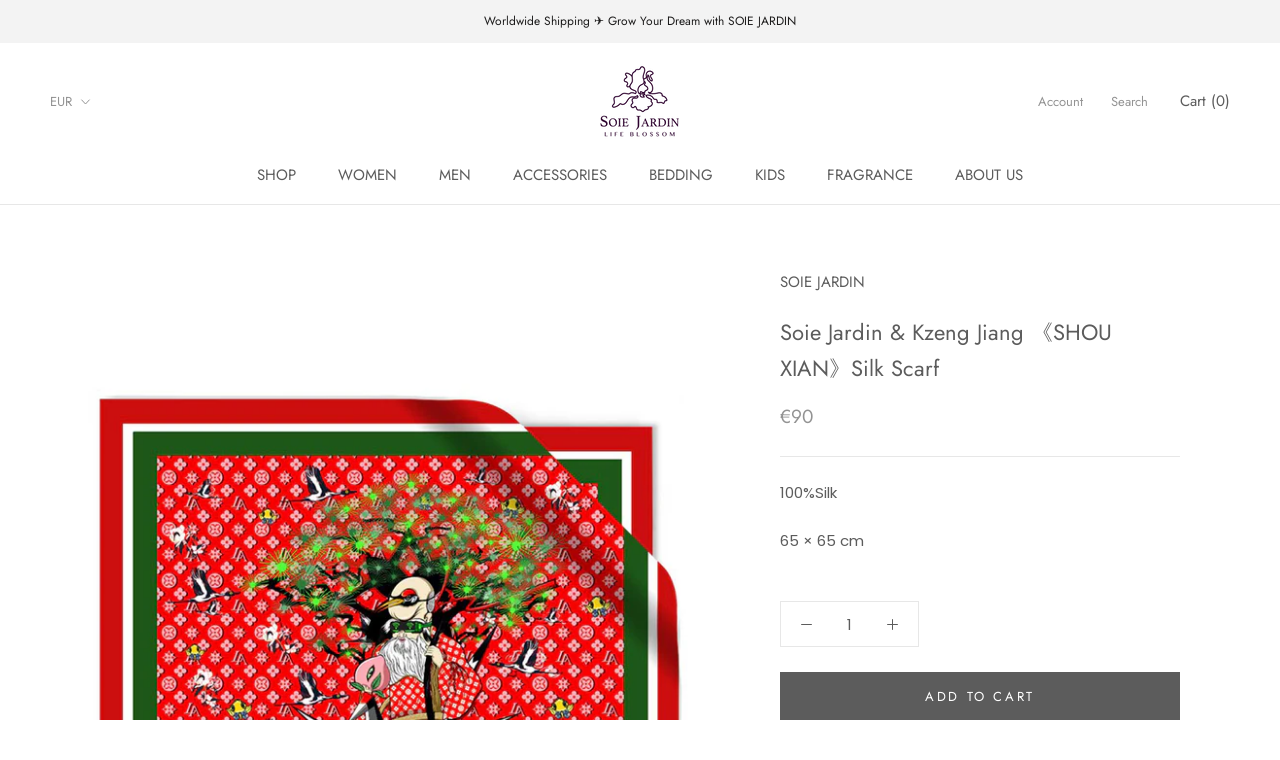

--- FILE ---
content_type: text/html; charset=utf-8
request_url: https://soiejardin.com/products/scarf-2
body_size: 18301
content:
<!doctype html>

<html class="no-js" lang="en">
  <head>
    <meta charset="utf-8"> 
    <meta http-equiv="X-UA-Compatible" content="IE=edge,chrome=1">
    <meta name="viewport" content="width=device-width, initial-scale=1.0, height=device-height, minimum-scale=1.0, user-scalable=0">
    <meta name="theme-color" content="">

    <title>
      Soie Jardin &amp; Kzeng Jiang 《SHOU XIAN》Silk Scarf &ndash; SOIE JARDIN
    </title><meta name="description" content="100%Silk 65 × 65 cm"><link rel="canonical" href="https://soiejardin.com/products/scarf-2"><meta property="og:type" content="product">
  <meta property="og:title" content="Soie Jardin &amp; Kzeng Jiang 《SHOU XIAN》Silk Scarf"><meta property="og:image" content="http://soiejardin.com/cdn/shop/products/Soie_jardin_165b6d55-0812-4bc0-ad88-324c27c6a615_grande.jpg?v=1545459928">
    <meta property="og:image:secure_url" content="https://soiejardin.com/cdn/shop/products/Soie_jardin_165b6d55-0812-4bc0-ad88-324c27c6a615_grande.jpg?v=1545459928"><meta property="og:price:amount" content="90,00">
  <meta property="og:price:currency" content="EUR"><meta property="og:description" content="100%Silk 65 × 65 cm"><meta property="og:url" content="https://soiejardin.com/products/scarf-2">
<meta property="og:site_name" content="SOIE JARDIN"><meta name="twitter:card" content="summary"><meta name="twitter:title" content="Soie Jardin & Kzeng Jiang 《SHOU XIAN》Silk Scarf">
  <meta name="twitter:description" content="100%Silk
65 × 65 cm">
  <meta name="twitter:image" content="https://soiejardin.com/cdn/shop/products/Soie_jardin_165b6d55-0812-4bc0-ad88-324c27c6a615_600x600_crop_center.jpg?v=1545459928">

    <script>window.performance && window.performance.mark && window.performance.mark('shopify.content_for_header.start');</script><meta id="shopify-digital-wallet" name="shopify-digital-wallet" content="/4926603333/digital_wallets/dialog">
<meta name="shopify-checkout-api-token" content="befa592a257d5df42e0d7d73355e8843">
<meta id="in-context-paypal-metadata" data-shop-id="4926603333" data-venmo-supported="false" data-environment="production" data-locale="en_US" data-paypal-v4="true" data-currency="EUR">
<link rel="alternate" type="application/json+oembed" href="https://soiejardin.com/products/scarf-2.oembed">
<script async="async" src="/checkouts/internal/preloads.js?locale=en-US"></script>
<script id="shopify-features" type="application/json">{"accessToken":"befa592a257d5df42e0d7d73355e8843","betas":["rich-media-storefront-analytics"],"domain":"soiejardin.com","predictiveSearch":true,"shopId":4926603333,"locale":"en"}</script>
<script>var Shopify = Shopify || {};
Shopify.shop = "soiejardin-france.myshopify.com";
Shopify.locale = "en";
Shopify.currency = {"active":"EUR","rate":"1.0"};
Shopify.country = "US";
Shopify.theme = {"name":"soie jardin-version-2-Shan","id":149875916985,"schema_name":"Prestige","schema_version":"2.0.2","theme_store_id":855,"role":"main"};
Shopify.theme.handle = "null";
Shopify.theme.style = {"id":null,"handle":null};
Shopify.cdnHost = "soiejardin.com/cdn";
Shopify.routes = Shopify.routes || {};
Shopify.routes.root = "/";</script>
<script type="module">!function(o){(o.Shopify=o.Shopify||{}).modules=!0}(window);</script>
<script>!function(o){function n(){var o=[];function n(){o.push(Array.prototype.slice.apply(arguments))}return n.q=o,n}var t=o.Shopify=o.Shopify||{};t.loadFeatures=n(),t.autoloadFeatures=n()}(window);</script>
<script id="shop-js-analytics" type="application/json">{"pageType":"product"}</script>
<script defer="defer" async type="module" src="//soiejardin.com/cdn/shopifycloud/shop-js/modules/v2/client.init-shop-cart-sync_IZsNAliE.en.esm.js"></script>
<script defer="defer" async type="module" src="//soiejardin.com/cdn/shopifycloud/shop-js/modules/v2/chunk.common_0OUaOowp.esm.js"></script>
<script type="module">
  await import("//soiejardin.com/cdn/shopifycloud/shop-js/modules/v2/client.init-shop-cart-sync_IZsNAliE.en.esm.js");
await import("//soiejardin.com/cdn/shopifycloud/shop-js/modules/v2/chunk.common_0OUaOowp.esm.js");

  window.Shopify.SignInWithShop?.initShopCartSync?.({"fedCMEnabled":true,"windoidEnabled":true});

</script>
<script id="__st">var __st={"a":4926603333,"offset":3600,"reqid":"a62b891b-fda4-43cc-aaa6-daed0dbe19a7-1768422527","pageurl":"soiejardin.com\/products\/scarf-2","u":"739f86df3427","p":"product","rtyp":"product","rid":1984248578117};</script>
<script>window.ShopifyPaypalV4VisibilityTracking = true;</script>
<script id="captcha-bootstrap">!function(){'use strict';const t='contact',e='account',n='new_comment',o=[[t,t],['blogs',n],['comments',n],[t,'customer']],c=[[e,'customer_login'],[e,'guest_login'],[e,'recover_customer_password'],[e,'create_customer']],r=t=>t.map((([t,e])=>`form[action*='/${t}']:not([data-nocaptcha='true']) input[name='form_type'][value='${e}']`)).join(','),a=t=>()=>t?[...document.querySelectorAll(t)].map((t=>t.form)):[];function s(){const t=[...o],e=r(t);return a(e)}const i='password',u='form_key',d=['recaptcha-v3-token','g-recaptcha-response','h-captcha-response',i],f=()=>{try{return window.sessionStorage}catch{return}},m='__shopify_v',_=t=>t.elements[u];function p(t,e,n=!1){try{const o=window.sessionStorage,c=JSON.parse(o.getItem(e)),{data:r}=function(t){const{data:e,action:n}=t;return t[m]||n?{data:e,action:n}:{data:t,action:n}}(c);for(const[e,n]of Object.entries(r))t.elements[e]&&(t.elements[e].value=n);n&&o.removeItem(e)}catch(o){console.error('form repopulation failed',{error:o})}}const l='form_type',E='cptcha';function T(t){t.dataset[E]=!0}const w=window,h=w.document,L='Shopify',v='ce_forms',y='captcha';let A=!1;((t,e)=>{const n=(g='f06e6c50-85a8-45c8-87d0-21a2b65856fe',I='https://cdn.shopify.com/shopifycloud/storefront-forms-hcaptcha/ce_storefront_forms_captcha_hcaptcha.v1.5.2.iife.js',D={infoText:'Protected by hCaptcha',privacyText:'Privacy',termsText:'Terms'},(t,e,n)=>{const o=w[L][v],c=o.bindForm;if(c)return c(t,g,e,D).then(n);var r;o.q.push([[t,g,e,D],n]),r=I,A||(h.body.append(Object.assign(h.createElement('script'),{id:'captcha-provider',async:!0,src:r})),A=!0)});var g,I,D;w[L]=w[L]||{},w[L][v]=w[L][v]||{},w[L][v].q=[],w[L][y]=w[L][y]||{},w[L][y].protect=function(t,e){n(t,void 0,e),T(t)},Object.freeze(w[L][y]),function(t,e,n,w,h,L){const[v,y,A,g]=function(t,e,n){const i=e?o:[],u=t?c:[],d=[...i,...u],f=r(d),m=r(i),_=r(d.filter((([t,e])=>n.includes(e))));return[a(f),a(m),a(_),s()]}(w,h,L),I=t=>{const e=t.target;return e instanceof HTMLFormElement?e:e&&e.form},D=t=>v().includes(t);t.addEventListener('submit',(t=>{const e=I(t);if(!e)return;const n=D(e)&&!e.dataset.hcaptchaBound&&!e.dataset.recaptchaBound,o=_(e),c=g().includes(e)&&(!o||!o.value);(n||c)&&t.preventDefault(),c&&!n&&(function(t){try{if(!f())return;!function(t){const e=f();if(!e)return;const n=_(t);if(!n)return;const o=n.value;o&&e.removeItem(o)}(t);const e=Array.from(Array(32),(()=>Math.random().toString(36)[2])).join('');!function(t,e){_(t)||t.append(Object.assign(document.createElement('input'),{type:'hidden',name:u})),t.elements[u].value=e}(t,e),function(t,e){const n=f();if(!n)return;const o=[...t.querySelectorAll(`input[type='${i}']`)].map((({name:t})=>t)),c=[...d,...o],r={};for(const[a,s]of new FormData(t).entries())c.includes(a)||(r[a]=s);n.setItem(e,JSON.stringify({[m]:1,action:t.action,data:r}))}(t,e)}catch(e){console.error('failed to persist form',e)}}(e),e.submit())}));const S=(t,e)=>{t&&!t.dataset[E]&&(n(t,e.some((e=>e===t))),T(t))};for(const o of['focusin','change'])t.addEventListener(o,(t=>{const e=I(t);D(e)&&S(e,y())}));const B=e.get('form_key'),M=e.get(l),P=B&&M;t.addEventListener('DOMContentLoaded',(()=>{const t=y();if(P)for(const e of t)e.elements[l].value===M&&p(e,B);[...new Set([...A(),...v().filter((t=>'true'===t.dataset.shopifyCaptcha))])].forEach((e=>S(e,t)))}))}(h,new URLSearchParams(w.location.search),n,t,e,['guest_login'])})(!0,!0)}();</script>
<script integrity="sha256-4kQ18oKyAcykRKYeNunJcIwy7WH5gtpwJnB7kiuLZ1E=" data-source-attribution="shopify.loadfeatures" defer="defer" src="//soiejardin.com/cdn/shopifycloud/storefront/assets/storefront/load_feature-a0a9edcb.js" crossorigin="anonymous"></script>
<script data-source-attribution="shopify.dynamic_checkout.dynamic.init">var Shopify=Shopify||{};Shopify.PaymentButton=Shopify.PaymentButton||{isStorefrontPortableWallets:!0,init:function(){window.Shopify.PaymentButton.init=function(){};var t=document.createElement("script");t.src="https://soiejardin.com/cdn/shopifycloud/portable-wallets/latest/portable-wallets.en.js",t.type="module",document.head.appendChild(t)}};
</script>
<script data-source-attribution="shopify.dynamic_checkout.buyer_consent">
  function portableWalletsHideBuyerConsent(e){var t=document.getElementById("shopify-buyer-consent"),n=document.getElementById("shopify-subscription-policy-button");t&&n&&(t.classList.add("hidden"),t.setAttribute("aria-hidden","true"),n.removeEventListener("click",e))}function portableWalletsShowBuyerConsent(e){var t=document.getElementById("shopify-buyer-consent"),n=document.getElementById("shopify-subscription-policy-button");t&&n&&(t.classList.remove("hidden"),t.removeAttribute("aria-hidden"),n.addEventListener("click",e))}window.Shopify?.PaymentButton&&(window.Shopify.PaymentButton.hideBuyerConsent=portableWalletsHideBuyerConsent,window.Shopify.PaymentButton.showBuyerConsent=portableWalletsShowBuyerConsent);
</script>
<script data-source-attribution="shopify.dynamic_checkout.cart.bootstrap">document.addEventListener("DOMContentLoaded",(function(){function t(){return document.querySelector("shopify-accelerated-checkout-cart, shopify-accelerated-checkout")}if(t())Shopify.PaymentButton.init();else{new MutationObserver((function(e,n){t()&&(Shopify.PaymentButton.init(),n.disconnect())})).observe(document.body,{childList:!0,subtree:!0})}}));
</script>
<link id="shopify-accelerated-checkout-styles" rel="stylesheet" media="screen" href="https://soiejardin.com/cdn/shopifycloud/portable-wallets/latest/accelerated-checkout-backwards-compat.css" crossorigin="anonymous">
<style id="shopify-accelerated-checkout-cart">
        #shopify-buyer-consent {
  margin-top: 1em;
  display: inline-block;
  width: 100%;
}

#shopify-buyer-consent.hidden {
  display: none;
}

#shopify-subscription-policy-button {
  background: none;
  border: none;
  padding: 0;
  text-decoration: underline;
  font-size: inherit;
  cursor: pointer;
}

#shopify-subscription-policy-button::before {
  box-shadow: none;
}

      </style>

<script>window.performance && window.performance.mark && window.performance.mark('shopify.content_for_header.end');</script>

    <link rel="stylesheet" href="//soiejardin.com/cdn/shop/t/11/assets/theme.scss.css?v=15058931657818221851762333594">

    <script>
      // This allows to expose several variables to the global scope, to be used in scripts
      window.theme = {
        template: "product",
        shopCurrency: "EUR",
        moneyFormat: "€{{amount_with_comma_separator}}",
        moneyWithCurrencyFormat: "€{{amount_with_comma_separator}} EUR",
        currencyConversionEnabled: true,
        currencyConversionMoneyFormat: "money_format",
        currencyConversionRoundAmounts: true,
        productImageSize: "natural",
        searchMode: "product,article",
        showPageTransition: true,
        showElementStaggering: true,
        showImageZooming: true,
        enableExperimentalResizeObserver: false
      };

      window.languages = {
        cartAddNote: "Add Order Note",
        cartEditNote: "Edit Order Note",
        productImageLoadingError: "This image could not be loaded. Please try to reload the page.",
        productFormAddToCart: "Add to cart",
        productFormUnavailable: "Unavailable",
        productFormSoldOut: "Sold Out",
        shippingEstimatorOneResult: "1 option available:",
        shippingEstimatorMoreResults: "{{count}} options available:",
        shippingEstimatorNoResults: "No shipping could be found"
      };

      window.lazySizesConfig = {
        loadHidden: false,
        hFac: 0.5,
        expFactor: 2,
        ricTimeout: 150,
        lazyClass: 'Image--lazyLoad',
        loadingClass: 'Image--lazyLoading',
        loadedClass: 'Image--lazyLoaded'
      };

      document.documentElement.className = document.documentElement.className.replace('no-js', 'js');
      document.documentElement.style.setProperty('--window-height', window.innerHeight + 'px');

      // We do a quick detection of some features (we could use Modernizr but for so little...)
      (function() {
        document.documentElement.className += ((window.CSS && window.CSS.supports('(position: sticky) or (position: -webkit-sticky)')) ? ' supports-sticky' : ' no-supports-sticky');
        document.documentElement.className += (window.matchMedia('(-moz-touch-enabled: 1), (hover: none)')).matches ? ' no-supports-hover' : ' supports-hover';
      }());

      window.onpageshow = function (event) {
        if (event.persisted) {
          window.location.reload();
        }
      };
    </script>

    <script src="//soiejardin.com/cdn/shop/t/11/assets/lazysizes.min.js?v=174358363404432586981761684379" async></script>

    
      <script src="//cdn.shopify.com/s/javascripts/currencies.js" defer></script>
    
<script src="https://polyfill-fastly.net/v2/polyfill.min.js?features=fetch,Element.prototype.closest,Element.prototype.remove,Element.prototype.classList,Array.prototype.includes,Array.prototype.fill,Object.assign,CustomEvent,IntersectionObserver,IntersectionObserverEntry" defer></script>
    <script src="//soiejardin.com/cdn/shop/t/11/assets/libs.min.js?v=88466822118989791001761684379" defer></script>
    <script src="//soiejardin.com/cdn/shop/t/11/assets/theme.min.js?v=26476796385454274021761684379" defer></script>
    <script src="//soiejardin.com/cdn/shop/t/11/assets/custom.js?v=8814717088703906631761684379" defer></script>

    
  <script type="application/ld+json">
  {
    "@context": "http://schema.org",
    "@type": "Product",
    "offers": {
      "@type": "Offer",
      "availability":"//schema.org/InStock",
      "price": "90,00",
      "priceCurrency": "EUR"
    },
    "brand": "SOIE JARDIN",
    "name": "Soie Jardin \u0026 Kzeng Jiang 《SHOU XIAN》Silk Scarf",
    "description": "100%Silk\n65 × 65 cm",
    "category": "",
    "url": "https://soiejardin.com/products/scarf-2",
    "image": {
      "@type": "ImageObject",
      "url": "https://soiejardin.com/cdn/shop/products/Soie_jardin_165b6d55-0812-4bc0-ad88-324c27c6a615_1024x1024.jpg?v=1545459928",
      "image": "https://soiejardin.com/cdn/shop/products/Soie_jardin_165b6d55-0812-4bc0-ad88-324c27c6a615_1024x1024.jpg?v=1545459928",
      "name": "Soie Jardin \u0026 Kzeng Jiang 《SHOU XIAN》Silk Scarf",
      "width": 1024,
      "height": 1024
    }
  }
  </script>

  <link href="https://monorail-edge.shopifysvc.com" rel="dns-prefetch">
<script>(function(){if ("sendBeacon" in navigator && "performance" in window) {try {var session_token_from_headers = performance.getEntriesByType('navigation')[0].serverTiming.find(x => x.name == '_s').description;} catch {var session_token_from_headers = undefined;}var session_cookie_matches = document.cookie.match(/_shopify_s=([^;]*)/);var session_token_from_cookie = session_cookie_matches && session_cookie_matches.length === 2 ? session_cookie_matches[1] : "";var session_token = session_token_from_headers || session_token_from_cookie || "";function handle_abandonment_event(e) {var entries = performance.getEntries().filter(function(entry) {return /monorail-edge.shopifysvc.com/.test(entry.name);});if (!window.abandonment_tracked && entries.length === 0) {window.abandonment_tracked = true;var currentMs = Date.now();var navigation_start = performance.timing.navigationStart;var payload = {shop_id: 4926603333,url: window.location.href,navigation_start,duration: currentMs - navigation_start,session_token,page_type: "product"};window.navigator.sendBeacon("https://monorail-edge.shopifysvc.com/v1/produce", JSON.stringify({schema_id: "online_store_buyer_site_abandonment/1.1",payload: payload,metadata: {event_created_at_ms: currentMs,event_sent_at_ms: currentMs}}));}}window.addEventListener('pagehide', handle_abandonment_event);}}());</script>
<script id="web-pixels-manager-setup">(function e(e,d,r,n,o){if(void 0===o&&(o={}),!Boolean(null===(a=null===(i=window.Shopify)||void 0===i?void 0:i.analytics)||void 0===a?void 0:a.replayQueue)){var i,a;window.Shopify=window.Shopify||{};var t=window.Shopify;t.analytics=t.analytics||{};var s=t.analytics;s.replayQueue=[],s.publish=function(e,d,r){return s.replayQueue.push([e,d,r]),!0};try{self.performance.mark("wpm:start")}catch(e){}var l=function(){var e={modern:/Edge?\/(1{2}[4-9]|1[2-9]\d|[2-9]\d{2}|\d{4,})\.\d+(\.\d+|)|Firefox\/(1{2}[4-9]|1[2-9]\d|[2-9]\d{2}|\d{4,})\.\d+(\.\d+|)|Chrom(ium|e)\/(9{2}|\d{3,})\.\d+(\.\d+|)|(Maci|X1{2}).+ Version\/(15\.\d+|(1[6-9]|[2-9]\d|\d{3,})\.\d+)([,.]\d+|)( \(\w+\)|)( Mobile\/\w+|) Safari\/|Chrome.+OPR\/(9{2}|\d{3,})\.\d+\.\d+|(CPU[ +]OS|iPhone[ +]OS|CPU[ +]iPhone|CPU IPhone OS|CPU iPad OS)[ +]+(15[._]\d+|(1[6-9]|[2-9]\d|\d{3,})[._]\d+)([._]\d+|)|Android:?[ /-](13[3-9]|1[4-9]\d|[2-9]\d{2}|\d{4,})(\.\d+|)(\.\d+|)|Android.+Firefox\/(13[5-9]|1[4-9]\d|[2-9]\d{2}|\d{4,})\.\d+(\.\d+|)|Android.+Chrom(ium|e)\/(13[3-9]|1[4-9]\d|[2-9]\d{2}|\d{4,})\.\d+(\.\d+|)|SamsungBrowser\/([2-9]\d|\d{3,})\.\d+/,legacy:/Edge?\/(1[6-9]|[2-9]\d|\d{3,})\.\d+(\.\d+|)|Firefox\/(5[4-9]|[6-9]\d|\d{3,})\.\d+(\.\d+|)|Chrom(ium|e)\/(5[1-9]|[6-9]\d|\d{3,})\.\d+(\.\d+|)([\d.]+$|.*Safari\/(?![\d.]+ Edge\/[\d.]+$))|(Maci|X1{2}).+ Version\/(10\.\d+|(1[1-9]|[2-9]\d|\d{3,})\.\d+)([,.]\d+|)( \(\w+\)|)( Mobile\/\w+|) Safari\/|Chrome.+OPR\/(3[89]|[4-9]\d|\d{3,})\.\d+\.\d+|(CPU[ +]OS|iPhone[ +]OS|CPU[ +]iPhone|CPU IPhone OS|CPU iPad OS)[ +]+(10[._]\d+|(1[1-9]|[2-9]\d|\d{3,})[._]\d+)([._]\d+|)|Android:?[ /-](13[3-9]|1[4-9]\d|[2-9]\d{2}|\d{4,})(\.\d+|)(\.\d+|)|Mobile Safari.+OPR\/([89]\d|\d{3,})\.\d+\.\d+|Android.+Firefox\/(13[5-9]|1[4-9]\d|[2-9]\d{2}|\d{4,})\.\d+(\.\d+|)|Android.+Chrom(ium|e)\/(13[3-9]|1[4-9]\d|[2-9]\d{2}|\d{4,})\.\d+(\.\d+|)|Android.+(UC? ?Browser|UCWEB|U3)[ /]?(15\.([5-9]|\d{2,})|(1[6-9]|[2-9]\d|\d{3,})\.\d+)\.\d+|SamsungBrowser\/(5\.\d+|([6-9]|\d{2,})\.\d+)|Android.+MQ{2}Browser\/(14(\.(9|\d{2,})|)|(1[5-9]|[2-9]\d|\d{3,})(\.\d+|))(\.\d+|)|K[Aa][Ii]OS\/(3\.\d+|([4-9]|\d{2,})\.\d+)(\.\d+|)/},d=e.modern,r=e.legacy,n=navigator.userAgent;return n.match(d)?"modern":n.match(r)?"legacy":"unknown"}(),u="modern"===l?"modern":"legacy",c=(null!=n?n:{modern:"",legacy:""})[u],f=function(e){return[e.baseUrl,"/wpm","/b",e.hashVersion,"modern"===e.buildTarget?"m":"l",".js"].join("")}({baseUrl:d,hashVersion:r,buildTarget:u}),m=function(e){var d=e.version,r=e.bundleTarget,n=e.surface,o=e.pageUrl,i=e.monorailEndpoint;return{emit:function(e){var a=e.status,t=e.errorMsg,s=(new Date).getTime(),l=JSON.stringify({metadata:{event_sent_at_ms:s},events:[{schema_id:"web_pixels_manager_load/3.1",payload:{version:d,bundle_target:r,page_url:o,status:a,surface:n,error_msg:t},metadata:{event_created_at_ms:s}}]});if(!i)return console&&console.warn&&console.warn("[Web Pixels Manager] No Monorail endpoint provided, skipping logging."),!1;try{return self.navigator.sendBeacon.bind(self.navigator)(i,l)}catch(e){}var u=new XMLHttpRequest;try{return u.open("POST",i,!0),u.setRequestHeader("Content-Type","text/plain"),u.send(l),!0}catch(e){return console&&console.warn&&console.warn("[Web Pixels Manager] Got an unhandled error while logging to Monorail."),!1}}}}({version:r,bundleTarget:l,surface:e.surface,pageUrl:self.location.href,monorailEndpoint:e.monorailEndpoint});try{o.browserTarget=l,function(e){var d=e.src,r=e.async,n=void 0===r||r,o=e.onload,i=e.onerror,a=e.sri,t=e.scriptDataAttributes,s=void 0===t?{}:t,l=document.createElement("script"),u=document.querySelector("head"),c=document.querySelector("body");if(l.async=n,l.src=d,a&&(l.integrity=a,l.crossOrigin="anonymous"),s)for(var f in s)if(Object.prototype.hasOwnProperty.call(s,f))try{l.dataset[f]=s[f]}catch(e){}if(o&&l.addEventListener("load",o),i&&l.addEventListener("error",i),u)u.appendChild(l);else{if(!c)throw new Error("Did not find a head or body element to append the script");c.appendChild(l)}}({src:f,async:!0,onload:function(){if(!function(){var e,d;return Boolean(null===(d=null===(e=window.Shopify)||void 0===e?void 0:e.analytics)||void 0===d?void 0:d.initialized)}()){var d=window.webPixelsManager.init(e)||void 0;if(d){var r=window.Shopify.analytics;r.replayQueue.forEach((function(e){var r=e[0],n=e[1],o=e[2];d.publishCustomEvent(r,n,o)})),r.replayQueue=[],r.publish=d.publishCustomEvent,r.visitor=d.visitor,r.initialized=!0}}},onerror:function(){return m.emit({status:"failed",errorMsg:"".concat(f," has failed to load")})},sri:function(e){var d=/^sha384-[A-Za-z0-9+/=]+$/;return"string"==typeof e&&d.test(e)}(c)?c:"",scriptDataAttributes:o}),m.emit({status:"loading"})}catch(e){m.emit({status:"failed",errorMsg:(null==e?void 0:e.message)||"Unknown error"})}}})({shopId: 4926603333,storefrontBaseUrl: "https://soiejardin.com",extensionsBaseUrl: "https://extensions.shopifycdn.com/cdn/shopifycloud/web-pixels-manager",monorailEndpoint: "https://monorail-edge.shopifysvc.com/unstable/produce_batch",surface: "storefront-renderer",enabledBetaFlags: ["2dca8a86","a0d5f9d2"],webPixelsConfigList: [{"id":"shopify-app-pixel","configuration":"{}","eventPayloadVersion":"v1","runtimeContext":"STRICT","scriptVersion":"0450","apiClientId":"shopify-pixel","type":"APP","privacyPurposes":["ANALYTICS","MARKETING"]},{"id":"shopify-custom-pixel","eventPayloadVersion":"v1","runtimeContext":"LAX","scriptVersion":"0450","apiClientId":"shopify-pixel","type":"CUSTOM","privacyPurposes":["ANALYTICS","MARKETING"]}],isMerchantRequest: false,initData: {"shop":{"name":"SOIE JARDIN","paymentSettings":{"currencyCode":"EUR"},"myshopifyDomain":"soiejardin-france.myshopify.com","countryCode":"CN","storefrontUrl":"https:\/\/soiejardin.com"},"customer":null,"cart":null,"checkout":null,"productVariants":[{"price":{"amount":90.0,"currencyCode":"EUR"},"product":{"title":"Soie Jardin \u0026 Kzeng Jiang 《SHOU XIAN》Silk Scarf","vendor":"SOIE JARDIN","id":"1984248578117","untranslatedTitle":"Soie Jardin \u0026 Kzeng Jiang 《SHOU XIAN》Silk Scarf","url":"\/products\/scarf-2","type":""},"id":"18869375729733","image":{"src":"\/\/soiejardin.com\/cdn\/shop\/products\/Soie_jardin_165b6d55-0812-4bc0-ad88-324c27c6a615.jpg?v=1545459928"},"sku":"","title":"Default Title","untranslatedTitle":"Default Title"}],"purchasingCompany":null},},"https://soiejardin.com/cdn","7cecd0b6w90c54c6cpe92089d5m57a67346",{"modern":"","legacy":""},{"shopId":"4926603333","storefrontBaseUrl":"https:\/\/soiejardin.com","extensionBaseUrl":"https:\/\/extensions.shopifycdn.com\/cdn\/shopifycloud\/web-pixels-manager","surface":"storefront-renderer","enabledBetaFlags":"[\"2dca8a86\", \"a0d5f9d2\"]","isMerchantRequest":"false","hashVersion":"7cecd0b6w90c54c6cpe92089d5m57a67346","publish":"custom","events":"[[\"page_viewed\",{}],[\"product_viewed\",{\"productVariant\":{\"price\":{\"amount\":90.0,\"currencyCode\":\"EUR\"},\"product\":{\"title\":\"Soie Jardin \u0026 Kzeng Jiang 《SHOU XIAN》Silk Scarf\",\"vendor\":\"SOIE JARDIN\",\"id\":\"1984248578117\",\"untranslatedTitle\":\"Soie Jardin \u0026 Kzeng Jiang 《SHOU XIAN》Silk Scarf\",\"url\":\"\/products\/scarf-2\",\"type\":\"\"},\"id\":\"18869375729733\",\"image\":{\"src\":\"\/\/soiejardin.com\/cdn\/shop\/products\/Soie_jardin_165b6d55-0812-4bc0-ad88-324c27c6a615.jpg?v=1545459928\"},\"sku\":\"\",\"title\":\"Default Title\",\"untranslatedTitle\":\"Default Title\"}}]]"});</script><script>
  window.ShopifyAnalytics = window.ShopifyAnalytics || {};
  window.ShopifyAnalytics.meta = window.ShopifyAnalytics.meta || {};
  window.ShopifyAnalytics.meta.currency = 'EUR';
  var meta = {"product":{"id":1984248578117,"gid":"gid:\/\/shopify\/Product\/1984248578117","vendor":"SOIE JARDIN","type":"","handle":"scarf-2","variants":[{"id":18869375729733,"price":9000,"name":"Soie Jardin \u0026 Kzeng Jiang 《SHOU XIAN》Silk Scarf","public_title":null,"sku":""}],"remote":false},"page":{"pageType":"product","resourceType":"product","resourceId":1984248578117,"requestId":"a62b891b-fda4-43cc-aaa6-daed0dbe19a7-1768422527"}};
  for (var attr in meta) {
    window.ShopifyAnalytics.meta[attr] = meta[attr];
  }
</script>
<script class="analytics">
  (function () {
    var customDocumentWrite = function(content) {
      var jquery = null;

      if (window.jQuery) {
        jquery = window.jQuery;
      } else if (window.Checkout && window.Checkout.$) {
        jquery = window.Checkout.$;
      }

      if (jquery) {
        jquery('body').append(content);
      }
    };

    var hasLoggedConversion = function(token) {
      if (token) {
        return document.cookie.indexOf('loggedConversion=' + token) !== -1;
      }
      return false;
    }

    var setCookieIfConversion = function(token) {
      if (token) {
        var twoMonthsFromNow = new Date(Date.now());
        twoMonthsFromNow.setMonth(twoMonthsFromNow.getMonth() + 2);

        document.cookie = 'loggedConversion=' + token + '; expires=' + twoMonthsFromNow;
      }
    }

    var trekkie = window.ShopifyAnalytics.lib = window.trekkie = window.trekkie || [];
    if (trekkie.integrations) {
      return;
    }
    trekkie.methods = [
      'identify',
      'page',
      'ready',
      'track',
      'trackForm',
      'trackLink'
    ];
    trekkie.factory = function(method) {
      return function() {
        var args = Array.prototype.slice.call(arguments);
        args.unshift(method);
        trekkie.push(args);
        return trekkie;
      };
    };
    for (var i = 0; i < trekkie.methods.length; i++) {
      var key = trekkie.methods[i];
      trekkie[key] = trekkie.factory(key);
    }
    trekkie.load = function(config) {
      trekkie.config = config || {};
      trekkie.config.initialDocumentCookie = document.cookie;
      var first = document.getElementsByTagName('script')[0];
      var script = document.createElement('script');
      script.type = 'text/javascript';
      script.onerror = function(e) {
        var scriptFallback = document.createElement('script');
        scriptFallback.type = 'text/javascript';
        scriptFallback.onerror = function(error) {
                var Monorail = {
      produce: function produce(monorailDomain, schemaId, payload) {
        var currentMs = new Date().getTime();
        var event = {
          schema_id: schemaId,
          payload: payload,
          metadata: {
            event_created_at_ms: currentMs,
            event_sent_at_ms: currentMs
          }
        };
        return Monorail.sendRequest("https://" + monorailDomain + "/v1/produce", JSON.stringify(event));
      },
      sendRequest: function sendRequest(endpointUrl, payload) {
        // Try the sendBeacon API
        if (window && window.navigator && typeof window.navigator.sendBeacon === 'function' && typeof window.Blob === 'function' && !Monorail.isIos12()) {
          var blobData = new window.Blob([payload], {
            type: 'text/plain'
          });

          if (window.navigator.sendBeacon(endpointUrl, blobData)) {
            return true;
          } // sendBeacon was not successful

        } // XHR beacon

        var xhr = new XMLHttpRequest();

        try {
          xhr.open('POST', endpointUrl);
          xhr.setRequestHeader('Content-Type', 'text/plain');
          xhr.send(payload);
        } catch (e) {
          console.log(e);
        }

        return false;
      },
      isIos12: function isIos12() {
        return window.navigator.userAgent.lastIndexOf('iPhone; CPU iPhone OS 12_') !== -1 || window.navigator.userAgent.lastIndexOf('iPad; CPU OS 12_') !== -1;
      }
    };
    Monorail.produce('monorail-edge.shopifysvc.com',
      'trekkie_storefront_load_errors/1.1',
      {shop_id: 4926603333,
      theme_id: 149875916985,
      app_name: "storefront",
      context_url: window.location.href,
      source_url: "//soiejardin.com/cdn/s/trekkie.storefront.55c6279c31a6628627b2ba1c5ff367020da294e2.min.js"});

        };
        scriptFallback.async = true;
        scriptFallback.src = '//soiejardin.com/cdn/s/trekkie.storefront.55c6279c31a6628627b2ba1c5ff367020da294e2.min.js';
        first.parentNode.insertBefore(scriptFallback, first);
      };
      script.async = true;
      script.src = '//soiejardin.com/cdn/s/trekkie.storefront.55c6279c31a6628627b2ba1c5ff367020da294e2.min.js';
      first.parentNode.insertBefore(script, first);
    };
    trekkie.load(
      {"Trekkie":{"appName":"storefront","development":false,"defaultAttributes":{"shopId":4926603333,"isMerchantRequest":null,"themeId":149875916985,"themeCityHash":"10798530830880471823","contentLanguage":"en","currency":"EUR","eventMetadataId":"8c27d836-9061-4644-b327-4135da8e58a0"},"isServerSideCookieWritingEnabled":true,"monorailRegion":"shop_domain","enabledBetaFlags":["65f19447"]},"Session Attribution":{},"S2S":{"facebookCapiEnabled":false,"source":"trekkie-storefront-renderer","apiClientId":580111}}
    );

    var loaded = false;
    trekkie.ready(function() {
      if (loaded) return;
      loaded = true;

      window.ShopifyAnalytics.lib = window.trekkie;

      var originalDocumentWrite = document.write;
      document.write = customDocumentWrite;
      try { window.ShopifyAnalytics.merchantGoogleAnalytics.call(this); } catch(error) {};
      document.write = originalDocumentWrite;

      window.ShopifyAnalytics.lib.page(null,{"pageType":"product","resourceType":"product","resourceId":1984248578117,"requestId":"a62b891b-fda4-43cc-aaa6-daed0dbe19a7-1768422527","shopifyEmitted":true});

      var match = window.location.pathname.match(/checkouts\/(.+)\/(thank_you|post_purchase)/)
      var token = match? match[1]: undefined;
      if (!hasLoggedConversion(token)) {
        setCookieIfConversion(token);
        window.ShopifyAnalytics.lib.track("Viewed Product",{"currency":"EUR","variantId":18869375729733,"productId":1984248578117,"productGid":"gid:\/\/shopify\/Product\/1984248578117","name":"Soie Jardin \u0026 Kzeng Jiang 《SHOU XIAN》Silk Scarf","price":"90.00","sku":"","brand":"SOIE JARDIN","variant":null,"category":"","nonInteraction":true,"remote":false},undefined,undefined,{"shopifyEmitted":true});
      window.ShopifyAnalytics.lib.track("monorail:\/\/trekkie_storefront_viewed_product\/1.1",{"currency":"EUR","variantId":18869375729733,"productId":1984248578117,"productGid":"gid:\/\/shopify\/Product\/1984248578117","name":"Soie Jardin \u0026 Kzeng Jiang 《SHOU XIAN》Silk Scarf","price":"90.00","sku":"","brand":"SOIE JARDIN","variant":null,"category":"","nonInteraction":true,"remote":false,"referer":"https:\/\/soiejardin.com\/products\/scarf-2"});
      }
    });


        var eventsListenerScript = document.createElement('script');
        eventsListenerScript.async = true;
        eventsListenerScript.src = "//soiejardin.com/cdn/shopifycloud/storefront/assets/shop_events_listener-3da45d37.js";
        document.getElementsByTagName('head')[0].appendChild(eventsListenerScript);

})();</script>
<script
  defer
  src="https://soiejardin.com/cdn/shopifycloud/perf-kit/shopify-perf-kit-3.0.3.min.js"
  data-application="storefront-renderer"
  data-shop-id="4926603333"
  data-render-region="gcp-us-central1"
  data-page-type="product"
  data-theme-instance-id="149875916985"
  data-theme-name="Prestige"
  data-theme-version="2.0.2"
  data-monorail-region="shop_domain"
  data-resource-timing-sampling-rate="10"
  data-shs="true"
  data-shs-beacon="true"
  data-shs-export-with-fetch="true"
  data-shs-logs-sample-rate="1"
  data-shs-beacon-endpoint="https://soiejardin.com/api/collect"
></script>
</head>

  <body class="prestige--v2  template-product">
    <a class="PageSkipLink u-visually-hidden" href="#main">Skip to content</a>
    <span class="LoadingBar"></span>
    <div class="PageOverlay"></div>
    <div class="PageTransition"></div>

    <div id="shopify-section-popup" class="shopify-section"></div>
    <div id="shopify-section-sidebar-menu" class="shopify-section"><section id="sidebar-menu" class="SidebarMenu Drawer Drawer--small Drawer--fromLeft" aria-hidden="true" data-section-id="sidebar-menu" data-section-type="sidebar-menu">
    <header class="Drawer__Header" data-drawer-animated-left>
      <button class="Drawer__Close Icon-Wrapper--clickable" data-action="close-drawer" data-drawer-id="sidebar-menu" aria-label="Close navigation"><svg class="Icon Icon--close" role="presentation" viewBox="0 0 16 14">
      <path d="M15 0L1 14m14 0L1 0" stroke="currentColor" fill="none" fill-rule="evenodd"></path>
    </svg></button>
    </header>

    <div class="Drawer__Content">
      <div class="Drawer__Main" data-drawer-animated-left data-scrollable>
        <div class="Drawer__Container">
          <nav class="SidebarMenu__Nav SidebarMenu__Nav--primary" aria-label="Sidebar navigation"><div class="Collapsible"><button class="Collapsible__Button Heading u-h6" data-action="toggle-collapsible" aria-expanded="false">SHOP<span class="Collapsible__Plus"></span>
                  </button>

                  <div class="Collapsible__Inner">
                    <div class="Collapsible__Content"><div class="Collapsible"><button class="Collapsible__Button Heading Text--subdued Link--primary u-h7" data-action="toggle-collapsible" aria-expanded="false">By Collection<span class="Collapsible__Plus"></span>
                            </button>

                            <div class="Collapsible__Inner">
                              <div class="Collapsible__Content">
                                <ul class="Linklist Linklist--bordered Linklist--spacingLoose"><li class="Linklist__Item">
                                      <a href="/collections/original-printing" class="Text--subdued Link Link--primary">Original Printing Collection</a>
                                    </li><li class="Linklist__Item">
                                      <a href="/collections/pure-love" class="Text--subdued Link Link--primary">Pure Love Collection</a>
                                    </li><li class="Linklist__Item">
                                      <a href="/collections/liberty-art-fabric" class="Text--subdued Link Link--primary">Liberty Art Fabric Collection</a>
                                    </li><li class="Linklist__Item">
                                      <a href="/collections/beding" class="Text--subdued Link Link--primary">Bedding Collection</a>
                                    </li><li class="Linklist__Item">
                                      <a href="/collections/artist-crossover" class="Text--subdued Link Link--primary">Artist Crossover Collection</a>
                                    </li></ul>
                              </div>
                            </div></div><div class="Collapsible"><button class="Collapsible__Button Heading Text--subdued Link--primary u-h7" data-action="toggle-collapsible" aria-expanded="false">By Product<span class="Collapsible__Plus"></span>
                            </button>

                            <div class="Collapsible__Inner">
                              <div class="Collapsible__Content">
                                <ul class="Linklist Linklist--bordered Linklist--spacingLoose"><li class="Linklist__Item">
                                      <a href="/collections/silk-pyjamas" class="Text--subdued Link Link--primary">Pyjamas</a>
                                    </li><li class="Linklist__Item">
                                      <a href="/collections/robes-and-kimonos" class="Text--subdued Link Link--primary">Robes</a>
                                    </li><li class="Linklist__Item">
                                      <a href="/collections/slip-dresses" class="Text--subdued Link Link--primary">Dresses</a>
                                    </li><li class="Linklist__Item">
                                      <a href="/collections/home-slippers" class="Text--subdued Link Link--primary">Slippers</a>
                                    </li><li class="Linklist__Item">
                                      <a href="/collections/eyemask" class="Text--subdued Link Link--primary">Eye Masks</a>
                                    </li><li class="Linklist__Item">
                                      <a href="/collections/camisole-sets" class="Text--subdued Link Link--primary">Camisole Sets</a>
                                    </li></ul>
                              </div>
                            </div></div></div>
                  </div></div><div class="Collapsible"><a href="/collections/women" class="Collapsible__Button Heading Link Link--primary u-h6">WOMEN</a></div><div class="Collapsible"><a href="/collections/men" class="Collapsible__Button Heading Link Link--primary u-h6">MEN</a></div><div class="Collapsible"><button class="Collapsible__Button Heading u-h6" data-action="toggle-collapsible" aria-expanded="false">ACCESSORIES<span class="Collapsible__Plus"></span>
                  </button>

                  <div class="Collapsible__Inner">
                    <div class="Collapsible__Content"><div class="Collapsible"><a href="/collections/eyemask" class="Collapsible__Button Heading Text--subdued Link Link--primary u-h7">Eyemask</a></div><div class="Collapsible"><a href="/collections/tie" class="Collapsible__Button Heading Text--subdued Link Link--primary u-h7">Tie</a></div><div class="Collapsible"><a href="/collections/twilly" class="Collapsible__Button Heading Text--subdued Link Link--primary u-h7">Twilly</a></div><div class="Collapsible"><a href="/collections/scarf" class="Collapsible__Button Heading Text--subdued Link Link--primary u-h7">Scarves</a></div><div class="Collapsible"><a href="/collections/bras" class="Collapsible__Button Heading Text--subdued Link Link--primary u-h7">Bras</a></div><div class="Collapsible"><a href="/collections/bag" class="Collapsible__Button Heading Text--subdued Link Link--primary u-h7">Hand Bags</a></div></div>
                  </div></div><div class="Collapsible"><a href="/collections/beding/%E5%BA%8A%E5%93%81" class="Collapsible__Button Heading Link Link--primary u-h6">BEDDING</a></div><div class="Collapsible"><a href="/collections/children" class="Collapsible__Button Heading Link Link--primary u-h6">KIDS</a></div><div class="Collapsible"><a href="/pages/fragrance" class="Collapsible__Button Heading Link Link--primary u-h6">FRAGRANCE</a></div><div class="Collapsible"><button class="Collapsible__Button Heading u-h6" data-action="toggle-collapsible" aria-expanded="false">ABOUT US<span class="Collapsible__Plus"></span>
                  </button>

                  <div class="Collapsible__Inner">
                    <div class="Collapsible__Content"><div class="Collapsible"><a href="/pages/about-us" class="Collapsible__Button Heading Text--subdued Link Link--primary u-h7">About Us</a></div><div class="Collapsible"><a href="/pages/2018a-w" class="Collapsible__Button Heading Text--subdued Link Link--primary u-h7">Look Book</a></div></div>
                  </div></div></nav><nav class="SidebarMenu__Nav SidebarMenu__Nav--secondary">
            <ul class="Linklist Linklist--spacingLoose"><li class="Linklist__Item">
                  <a href="/account/login" class="Text--subdued Link Link--primary">Account</a>
                </li><li class="Linklist__Item">
                <a href="/search" class="Text--subdued Link Link--primary" data-action="open-modal" aria-controls="Search">Search</a>
              </li>
            </ul>
          </nav>
        </div>
      </div><aside class="Drawer__Footer" data-drawer-animated-bottom><div class="SidebarMenu__CurrencySelector">
              <div class="Select Select--transparent">
                <select class="CurrencySelector__Select" title="Currency selector"><option value="EUR" selected="selected">EUR</option><option value="USD">USD</option><option value="CAD">CAD</option><option value="GBP">GBP</option><option value="BRL">BRL</option></select><svg class="Icon Icon--select-arrow" role="presentation" viewBox="0 0 19 12">
      <polyline fill="none" stroke="currentColor" points="17 2 9.5 10 2 2" fill-rule="evenodd" stroke-width="2" stroke-linecap="square"></polyline>
    </svg></div>
            </div></aside></div>
</section>

</div>
<div id="sidebar-cart" class="Drawer Drawer--fromRight" aria-hidden="true" data-section-id="cart" data-section-type="cart" data-section-settings='{
  "type": "drawer",
  "itemCount": 0,
  "drawer": true,
  "hasShippingEstimator": false
}'>
  <div class="Drawer__Header Drawer__Header--bordered Drawer__Container">
      <span class="Drawer__Title Heading u-h4">Cart</span>

      <button class="Drawer__Close Icon-Wrapper--clickable" data-action="close-drawer" data-drawer-id="sidebar-cart" aria-label="Close cart"><svg class="Icon Icon--close" role="presentation" viewBox="0 0 16 14">
      <path d="M15 0L1 14m14 0L1 0" stroke="currentColor" fill="none" fill-rule="evenodd"></path>
    </svg></button>
  </div>

  <form class="Cart Drawer__Content" action="/cart" method="POST" novalidate>
    <div class="Drawer__Main" data-scrollable><p class="Cart__Empty Heading u-h5">Your cart is empty</p></div></form>
</div>
<div class="PageContainer">
      <div id="shopify-section-announcement" class="shopify-section"><section id="section-announcement" data-section-id="announcement" data-section-type="announcement-bar">
      <div class="AnnouncementBar">
        <div class="AnnouncementBar__Wrapper">
          <p class="AnnouncementBar__Content Heading">Worldwide Shipping ✈️ Grow Your Dream with SOIE JARDIN
</p>
        </div>
      </div>
    </section>

    <style>
      #section-announcement {
        background: #f3f3f3;
        color: #1c1b1b;
      }
    </style>

    <script>
      document.documentElement.style.setProperty('--announcement-bar-height', document.getElementById('shopify-section-announcement').offsetHeight + 'px');
    </script></div>
      <div id="shopify-section-header" class="shopify-section shopify-section--header"><header id="section-header"
        class="Header Header--center Header--initialized "
        data-section-id="header"
        data-section-type="header"
        data-section-settings='{
  "navigationStyle": "center",
  "hasTransparentHeader": false,
  "isSticky": true
}'
        role="banner">
  <div class="Header__Wrapper">
    <div class="Header__FlexItem Header__FlexItem--fill">
      <button class="Header__Icon Icon-Wrapper Icon-Wrapper--clickable hidden-desk" aria-expanded="false" data-action="open-drawer" data-drawer-id="sidebar-menu" aria-label="Open navigation">
        <span class="hidden-tablet-and-up"><svg class="Icon Icon--nav" role="presentation" viewBox="0 0 20 14">
      <path d="M0 14v-1h20v1H0zm0-7.5h20v1H0v-1zM0 0h20v1H0V0z" fill="currentColor"></path>
    </svg></span>
        <span class="hidden-phone"><svg class="Icon Icon--nav-desktop" role="presentation" viewBox="0 0 24 16">
      <path d="M0 15.985v-2h24v2H0zm0-9h24v2H0v-2zm0-7h24v2H0v-2z" fill="currentColor"></path>
    </svg></span>
      </button><nav class="Header__MainNav hidden-pocket hidden-lap" aria-label="Main navigation">
          <ul class="HorizontalList HorizontalList--spacingExtraLoose"><li class="HorizontalList__Item " aria-haspopup="true">
                <a href="/collections/all" class="Heading u-h6">SHOP<span class="Header__LinkSpacer">SHOP</span></a><div class="MegaMenu  " aria-hidden="true" >
                      <div class="MegaMenu__Inner"><div class="MegaMenu__Item MegaMenu__Item--fit">
                            <a href="/collections/all" class="MegaMenu__Title Heading Text--subdued u-h7">By Collection</a><ul class="Linklist"><li class="Linklist__Item">
                                    <a href="/collections/original-printing" class="Link Link--secondary">Original Printing Collection</a>
                                  </li><li class="Linklist__Item">
                                    <a href="/collections/pure-love" class="Link Link--secondary">Pure Love Collection</a>
                                  </li><li class="Linklist__Item">
                                    <a href="/collections/liberty-art-fabric" class="Link Link--secondary">Liberty Art Fabric Collection</a>
                                  </li><li class="Linklist__Item">
                                    <a href="/collections/beding" class="Link Link--secondary">Bedding Collection</a>
                                  </li><li class="Linklist__Item">
                                    <a href="/collections/artist-crossover" class="Link Link--secondary">Artist Crossover Collection</a>
                                  </li></ul></div><div class="MegaMenu__Item MegaMenu__Item--fit">
                            <a href="/collections/all" class="MegaMenu__Title Heading Text--subdued u-h7">By Product</a><ul class="Linklist"><li class="Linklist__Item">
                                    <a href="/collections/silk-pyjamas" class="Link Link--secondary">Pyjamas</a>
                                  </li><li class="Linklist__Item">
                                    <a href="/collections/robes-and-kimonos" class="Link Link--secondary">Robes</a>
                                  </li><li class="Linklist__Item">
                                    <a href="/collections/slip-dresses" class="Link Link--secondary">Dresses</a>
                                  </li><li class="Linklist__Item">
                                    <a href="/collections/home-slippers" class="Link Link--secondary">Slippers</a>
                                  </li><li class="Linklist__Item">
                                    <a href="/collections/eyemask" class="Link Link--secondary">Eye Masks</a>
                                  </li><li class="Linklist__Item">
                                    <a href="/collections/camisole-sets" class="Link Link--secondary">Camisole Sets</a>
                                  </li></ul></div><div class="MegaMenu__Item" style="width: 660px; min-width: 425px;"><div class="MegaMenu__Push MegaMenu__Push--shrink"><a class="MegaMenu__PushLink" href="/collections/silk-pyjamas"><div class="MegaMenu__PushImageWrapper AspectRatio" style="background: url(//soiejardin.com/cdn/shop/files/2_cfdbe2ee-eca2-4785-9866-d9afa91c25ad_1x1.jpg?v=1716951343); max-width: 370px; --aspect-ratio: 1.4857142857142858">
                                  <img class="Image--lazyLoad Image--fadeIn"
                                       data-src="//soiejardin.com/cdn/shop/files/2_cfdbe2ee-eca2-4785-9866-d9afa91c25ad_370x230@2x.jpg?v=1716951343"
                                       alt="">

                                  <span class="Image__Loader"></span>
                                </div><p class="MegaMenu__PushHeading Heading u-h6">SOIE JARDIN</p><p class="MegaMenu__PushSubHeading Heading Text--subdued u-h7">Our Pyjamas Collections</p></a></div><div class="MegaMenu__Push MegaMenu__Push--shrink"><a class="MegaMenu__PushLink" href="/collections/slip-dresses"><div class="MegaMenu__PushImageWrapper AspectRatio" style="background: url(//soiejardin.com/cdn/shop/files/1_2e21a3b8-fb81-48e6-a1c5-8671ab02d0ca_1x1.jpg?v=1716951333); max-width: 370px; --aspect-ratio: 1.4857142857142858">
                                  <img class="Image--lazyLoad Image--fadeIn"
                                       data-src="//soiejardin.com/cdn/shop/files/1_2e21a3b8-fb81-48e6-a1c5-8671ab02d0ca_370x230@2x.jpg?v=1716951333"
                                       alt="">

                                  <span class="Image__Loader"></span>
                                </div><p class="MegaMenu__PushHeading Heading u-h6">SOIE JARDIN</p><p class="MegaMenu__PushSubHeading Heading Text--subdued u-h7">Our Day &amp; Night Dresses</p></a></div></div></div>
                    </div></li><li class="HorizontalList__Item " >
                <a href="/collections/women" class="Heading u-h6">WOMEN<span class="Header__LinkSpacer">WOMEN</span></a></li><li class="HorizontalList__Item " >
                <a href="/collections/men" class="Heading u-h6">MEN<span class="Header__LinkSpacer">MEN</span></a></li><li class="HorizontalList__Item " aria-haspopup="true">
                <a href="/collections/accessories" class="Heading u-h6">ACCESSORIES</a><div class="DropdownMenu" aria-hidden="true">
                    <ul class="Linklist"><li class="Linklist__Item" >
                          <a href="/collections/eyemask" class="Link Link--secondary">Eyemask </a></li><li class="Linklist__Item" >
                          <a href="/collections/tie" class="Link Link--secondary">Tie </a></li><li class="Linklist__Item" >
                          <a href="/collections/twilly" class="Link Link--secondary">Twilly </a></li><li class="Linklist__Item" >
                          <a href="/collections/scarf" class="Link Link--secondary">Scarves </a></li><li class="Linklist__Item" >
                          <a href="/collections/bras" class="Link Link--secondary">Bras </a></li><li class="Linklist__Item" >
                          <a href="/collections/bag" class="Link Link--secondary">Hand Bags </a></li></ul>
                  </div></li><li class="HorizontalList__Item " >
                <a href="/collections/beding/%E5%BA%8A%E5%93%81" class="Heading u-h6">BEDDING<span class="Header__LinkSpacer">BEDDING</span></a></li><li class="HorizontalList__Item " >
                <a href="/collections/children" class="Heading u-h6">KIDS<span class="Header__LinkSpacer">KIDS</span></a></li><li class="HorizontalList__Item " >
                <a href="/pages/fragrance" class="Heading u-h6">FRAGRANCE<span class="Header__LinkSpacer">FRAGRANCE</span></a></li><li class="HorizontalList__Item " aria-haspopup="true">
                <a href="/pages/about-us" class="Heading u-h6">ABOUT US</a><div class="DropdownMenu" aria-hidden="true">
                    <ul class="Linklist"><li class="Linklist__Item" >
                          <a href="/pages/about-us" class="Link Link--secondary">About Us </a></li><li class="Linklist__Item" >
                          <a href="/pages/2018a-w" class="Link Link--secondary">Look Book </a></li></ul>
                  </div></li></ul>
        </nav><div class="Header__CurrencySelector Text--subdued Heading Link Link--primary u-h8 hidden-pocket hidden-lap">
      <div class="Select Select--transparent">
        <select class="CurrencySelector__Select u-h8" title="Currency selector"><option value="EUR" selected="selected">EUR</option><option value="USD">USD</option><option value="CAD">CAD</option><option value="GBP">GBP</option><option value="BRL">BRL</option></select><svg class="Icon Icon--select-arrow" role="presentation" viewBox="0 0 19 12">
      <polyline fill="none" stroke="currentColor" points="17 2 9.5 10 2 2" fill-rule="evenodd" stroke-width="2" stroke-linecap="square"></polyline>
    </svg></div>
    </div></div><div class="Header__FlexItem"><div class="Header__Logo"><a href="/" class="Header__LogoLink"><img class="Header__LogoImage Header__LogoImage--primary"
               src="//soiejardin.com/cdn/shop/files/sj-logo-with_flower-2025-11_80x.png?v=1764013098"
               srcset="//soiejardin.com/cdn/shop/files/sj-logo-with_flower-2025-11_80x.png?v=1764013098 1x, //soiejardin.com/cdn/shop/files/sj-logo-with_flower-2025-11_80x@2x.png?v=1764013098 2x"
               width="80"
               alt="SOIE JARDIN"></a></div></div>

    <div class="Header__FlexItem Header__FlexItem--fill"><nav class="Header__SecondaryNav">
          <ul class="HorizontalList HorizontalList--spacingLoose hidden-pocket hidden-lap"><li class="HorizontalList__Item">
                <a href="/account/login" class="Heading Link Link--primary Text--subdued u-h8">Account</a>
              </li><li class="HorizontalList__Item">
              <a href="/search" class="Heading Link Link--primary Text--subdued u-h8" data-action="open-modal" aria-controls="Search">Search</a>
            </li>

            <li class="HorizontalList__Item">
              <a href="/cart" class="Heading u-h6" data-action="open-drawer" data-drawer-id="sidebar-cart" aria-label="Open cart">Cart (<span class="Header__CartCount">0</span>)</a>
            </li>
          </ul>
        </nav><a href="/cart" class="Header__Icon Icon-Wrapper Icon-Wrapper--clickable hidden-desk" data-action="open-drawer" data-drawer-id="sidebar-cart" aria-expanded="false" aria-label="Open cart">
        <span class="hidden-tablet-and-up"><svg class="Icon Icon--cart" role="presentation" viewBox="0 0 17 20">
      <path d="M0 20V4.995l1 .006v.015l4-.002V4c0-2.484 1.274-4 3.5-4C10.518 0 12 1.48 12 4v1.012l5-.003v.985H1V19h15V6.005h1V20H0zM11 4.49C11 2.267 10.507 1 8.5 1 6.5 1 6 2.27 6 4.49V5l5-.002V4.49z" fill="currentColor"></path>
    </svg></span>
        <span class="hidden-phone"><svg class="Icon Icon--cart-desktop" role="presentation" viewBox="0 0 19 23">
      <path d="M0 22.985V5.995L2 6v.03l17-.014v16.968H0zm17-15H2v13h15v-13zm-5-2.882c0-2.04-.493-3.203-2.5-3.203-2 0-2.5 1.164-2.5 3.203v.912H5V4.647C5 1.19 7.274 0 9.5 0 11.517 0 14 1.354 14 4.647v1.368h-2v-.912z" fill="currentColor"></path>
    </svg></span>
        <span class="Header__CartDot "></span>
      </a>
    </div>
  </div>
</header>

<style>:root {
      --use-sticky-header: 1;
      --use-unsticky-header: 0;
    }

    .shopify-section--header {
      position: -webkit-sticky;
      position: sticky;
    }@media screen and (max-width: 640px) {
      .Header__LogoImage {
        max-width: 90px;
      }
    }:root {
      --header-is-not-transparent: 1;
      --header-is-transparent: 0;
    }</style>

<script>
  document.documentElement.style.setProperty('--header-height', document.getElementById('shopify-section-header').offsetHeight + 'px');
</script>

</div>

      <main id="main" role="main">
        <div id="shopify-section-product-template" class="shopify-section shopify-section--bordered"><section class="Product Product--large" data-section-id="product-template" data-section-type="product" data-section-settings='{
  "enableHistoryState": true,
  "templateSuffix": "",
  "showInventoryQuantity": false,
  "showThumbnails": false,
  "inventoryQuantityThreshold": 3,
  "showPriceInButton": false,
  "enableImageZoom": true,
  "showPaymentButton": false,
  "useAjaxCart": true
}'>
  <div class="Product__Wrapper"><div class="Product__Gallery Product__Gallery--withDots">
        <span id="ProductGallery" class="Anchor"></span><div class="Product__ActionList hidden-lap-and-up">
          <div class="Product__ActionItem hidden-lap-and-up">
          <button class="RoundButton RoundButton--small RoundButton--flat" data-action="open-product-zoom"><svg class="Icon Icon--plus" role="presentation" viewBox="0 0 16 16">
      <g stroke="currentColor" fill="none" fill-rule="evenodd" stroke-linecap="square">
        <path d="M8,1 L8,15"></path>
        <path d="M1,8 L15,8"></path>
      </g>
    </svg></button>
        </div><div class="Product__ActionItem">
          <button class="RoundButton RoundButton--small RoundButton--flat" data-action="toggle-social-share" data-animate-bottom aria-expanded="false">
            <span class="RoundButton__PrimaryState"><svg class="Icon Icon--share" role="presentation" viewBox="0 0 24 24">
      <g stroke="currentColor" fill="none" fill-rule="evenodd" stroke-width="1.5">
        <path d="M8.6,10.2 L15.4,6.8"></path>
        <path d="M8.6,13.7 L15.4,17.1"></path>
        <circle stroke-linecap="square" cx="5" cy="12" r="4"></circle>
        <circle stroke-linecap="square" cx="19" cy="5" r="4"></circle>
        <circle stroke-linecap="square" cx="19" cy="19" r="4"></circle>
      </g>
    </svg></span>
            <span class="RoundButton__SecondaryState"><svg class="Icon Icon--close" role="presentation" viewBox="0 0 16 14">
      <path d="M15 0L1 14m14 0L1 0" stroke="currentColor" fill="none" fill-rule="evenodd"></path>
    </svg></span>
          </button><div class="Product__ShareList" aria-hidden="true">
            <a class="Product__ShareItem" href="https://www.facebook.com/sharer.php?u=https://soiejardin.com/products/scarf-2" target="_blank" rel="noopener"><svg class="Icon Icon--facebook" viewBox="0 0 9 17">
      <path d="M5.842 17V9.246h2.653l.398-3.023h-3.05v-1.93c0-.874.246-1.47 1.526-1.47H9V.118C8.718.082 7.75 0 6.623 0 4.27 0 2.66 1.408 2.66 3.994v2.23H0v3.022h2.66V17h3.182z"></path>
    </svg>Facebook</a>
            <a class="Product__ShareItem" href="https://pinterest.com/pin/create/button/?url=https://soiejardin.com/products/scarf-2&media=https://soiejardin.com/cdn/shop/products/Soie_jardin_165b6d55-0812-4bc0-ad88-324c27c6a615_large.jpg?v=1545459928&description=100%25Silk%0A65%C2%A0%C3%97%2065%C2%A0cm" target="_blank" rel="noopener"><svg class="Icon Icon--pinterest" role="presentation" viewBox="0 0 32 32">
      <path d="M16 0q3.25 0 6.208 1.271t5.104 3.417 3.417 5.104T32 16q0 4.333-2.146 8.021t-5.833 5.833T16 32q-2.375 0-4.542-.625 1.208-1.958 1.625-3.458l1.125-4.375q.417.792 1.542 1.396t2.375.604q2.5 0 4.479-1.438t3.063-3.937 1.083-5.625q0-3.708-2.854-6.437t-7.271-2.729q-2.708 0-4.958.917T8.042 8.689t-2.104 3.208-.729 3.479q0 2.167.812 3.792t2.438 2.292q.292.125.5.021t.292-.396q.292-1.042.333-1.292.167-.458-.208-.875-1.083-1.208-1.083-3.125 0-3.167 2.188-5.437t5.729-2.271q3.125 0 4.875 1.708t1.75 4.458q0 2.292-.625 4.229t-1.792 3.104-2.667 1.167q-1.25 0-2.042-.917t-.5-2.167q.167-.583.438-1.5t.458-1.563.354-1.396.167-1.25q0-1.042-.542-1.708t-1.583-.667q-1.292 0-2.167 1.188t-.875 2.979q0 .667.104 1.292t.229.917l.125.292q-1.708 7.417-2.083 8.708-.333 1.583-.25 3.708-4.292-1.917-6.938-5.875T0 16Q0 9.375 4.687 4.688T15.999.001z"></path>
    </svg>Pinterest</a>
            <a class="Product__ShareItem" href="https://twitter.com/share?text=Soie Jardin & Kzeng Jiang 《SHOU XIAN》Silk Scarf&url=https://soiejardin.com/products/scarf-2" target="_blank" rel="noopener"><svg class="Icon Icon--twitter" role="presentation" viewBox="0 0 32 26">
      <path d="M32 3.077c-1.1748.525-2.4433.8748-3.768 1.031 1.356-.8123 2.3932-2.0995 2.887-3.6305-1.2686.7498-2.6746 1.2997-4.168 1.5934C25.751.796 24.045.0025 22.158.0025c-3.6242 0-6.561 2.937-6.561 6.5612 0 .5124.0562 1.0123.1686 1.4935C10.3104 7.7822 5.474 5.1702 2.237 1.196c-.5624.9687-.8873 2.0997-.8873 3.2994 0 2.2746 1.156 4.2867 2.9182 5.4615-1.075-.0314-2.0872-.3313-2.9745-.8187v.0812c0 3.1806 2.262 5.8363 5.2677 6.4362-.55.15-1.131.2312-1.731.2312-.4248 0-.831-.0438-1.2372-.1188.8374 2.6057 3.262 4.5054 6.13 4.5616-2.2495 1.7622-5.074 2.812-8.1546 2.812-.531 0-1.0498-.0313-1.5684-.0938 2.912 1.8684 6.3613 2.9494 10.0668 2.9494 12.0726 0 18.6776-10.0043 18.6776-18.6776 0-.2874-.0063-.5686-.0188-.8498C30.0066 5.5514 31.119 4.3954 32 3.077z"></path>
    </svg>Twitter</a>
          </div>
        </div>
          </div><div class="Product__Slideshow Product__Slideshow--zoomable Carousel" data-flickity-config='{
          "prevNextButtons": false,
          "pageDots": false,
          "adaptiveHeight": true,
          "wrapAround": false,
          "watchCSS": true,
          "dragThreshold": 8,
          "initialIndex": 0
        }'>
          <div id="Image5719390093381" class="Product__SlideItem Product__SlideItem--image Carousel__Cell is-selected"
             
             data-image-position-ignoring-video="0"
             data-image-position="0"
             data-image-id="5719390093381">
          <div class="AspectRatio AspectRatio--withFallback" style="padding-bottom: 142.18009478672985%; --aspect-ratio: 0.7033333333333334;">
            

            <img class="Image--lazyLoad Image--fadeIn"
                 src="//soiejardin.com/cdn/shop/products/Soie_jardin_165b6d55-0812-4bc0-ad88-324c27c6a615_250x.jpg?v=1545459928"
                 data-src="//soiejardin.com/cdn/shop/products/Soie_jardin_165b6d55-0812-4bc0-ad88-324c27c6a615_{width}x.jpg?v=1545459928"
                 data-widths="[200,400,600,700,800,900,1000,1200]"
                 data-sizes="auto"
                 data-expand="-100"
                 alt="Soie Jardin &amp; Kzeng Jiang 《SHOU XIAN》Silk Scarf"
                 data-max-width="1266"
                 data-max-height="1800"
                 data-original-src="//soiejardin.com/cdn/shop/products/Soie_jardin_165b6d55-0812-4bc0-ad88-324c27c6a615.jpg?v=1545459928">

            <span class="Image__Loader"></span><noscript>
              <img src="//soiejardin.com/cdn/shop/products/Soie_jardin_165b6d55-0812-4bc0-ad88-324c27c6a615_800x.jpg?v=1545459928" alt="Soie Jardin &amp; Kzeng Jiang 《SHOU XIAN》Silk Scarf">
            </noscript>
          </div>
        </div>
        </div>
      </div><div class="Product__InfoWrapper">
      <div class="Product__Info ">
        <div class="Container"><div class="ProductMeta"><h2 class="ProductMeta__Vendor Heading u-h6">SOIE JARDIN</h2><h1 class="ProductMeta__Title Heading u-h2">Soie Jardin & Kzeng Jiang 《SHOU XIAN》Silk Scarf</h1><div class="ProductMeta__PriceList Heading"><span class="ProductMeta__Price Price Text--subdued u-h4" data-money-convertible>€90</span></div><div class="ProductMeta__Description Rte">
      <p>100%Silk</p>
<p>65 <span>×</span> 65 cm<br><br></p>
    </div></div><form method="post" action="/cart/add" id="product_form_1984248578117" accept-charset="UTF-8" class="ProductForm" enctype="multipart/form-data"><input type="hidden" name="form_type" value="product" /><input type="hidden" name="utf8" value="✓" /><div class="ProductForm__Variants"><input type="hidden" name="id" data-sku="" value="18869375729733"><div class="ProductForm__QuantitySelector">
        <div class="QuantitySelector QuantitySelector--large"><span class="QuantitySelector__Button Link Link--secondary" data-action="decrease-quantity"><svg class="Icon Icon--minus" role="presentation" viewBox="0 0 16 2">
      <path d="M1,1 L15,1" stroke="currentColor" fill="none" fill-rule="evenodd" stroke-linecap="square"></path>
    </svg></span>
          <input type="text" class="QuantitySelector__CurrentQuantity" pattern="[0-9]*" name="quantity" value="1">
          <span class="QuantitySelector__Button Link Link--secondary" data-action="increase-quantity"><svg class="Icon Icon--plus" role="presentation" viewBox="0 0 16 16">
      <g stroke="currentColor" fill="none" fill-rule="evenodd" stroke-linecap="square">
        <path d="M8,1 L8,15"></path>
        <path d="M1,8 L15,8"></path>
      </g>
    </svg></span>
        </div>
      </div></div><button type="submit" class="ProductForm__AddToCart Button Button--primary Button--full" data-action="add-to-cart"><span>Add to cart</span></button><input type="hidden" name="product-id" value="1984248578117" /><input type="hidden" name="section-id" value="product-template" /></form>

<script type="application/json" data-product-json>
  {
    "product": {"id":1984248578117,"title":"Soie Jardin \u0026 Kzeng Jiang 《SHOU XIAN》Silk Scarf","handle":"scarf-2","description":"\u003cp\u003e100%Silk\u003c\/p\u003e\n\u003cp\u003e65 \u003cspan\u003e×\u003c\/span\u003e 65 cm\u003cbr\u003e\u003cbr\u003e\u003c\/p\u003e","published_at":"2018-12-22T03:58:54+01:00","created_at":"2018-12-22T07:23:48+01:00","vendor":"SOIE JARDIN","type":"","tags":[],"price":9000,"price_min":9000,"price_max":9000,"available":true,"price_varies":false,"compare_at_price":null,"compare_at_price_min":0,"compare_at_price_max":0,"compare_at_price_varies":false,"variants":[{"id":18869375729733,"title":"Default Title","option1":"Default Title","option2":null,"option3":null,"sku":"","requires_shipping":true,"taxable":true,"featured_image":null,"available":true,"name":"Soie Jardin \u0026 Kzeng Jiang 《SHOU XIAN》Silk Scarf","public_title":null,"options":["Default Title"],"price":9000,"weight":800,"compare_at_price":null,"inventory_management":"shopify","barcode":"","requires_selling_plan":false,"selling_plan_allocations":[]}],"images":["\/\/soiejardin.com\/cdn\/shop\/products\/Soie_jardin_165b6d55-0812-4bc0-ad88-324c27c6a615.jpg?v=1545459928"],"featured_image":"\/\/soiejardin.com\/cdn\/shop\/products\/Soie_jardin_165b6d55-0812-4bc0-ad88-324c27c6a615.jpg?v=1545459928","options":["Title"],"media":[{"alt":null,"id":3720341127237,"position":1,"preview_image":{"aspect_ratio":0.703,"height":1800,"width":1266,"src":"\/\/soiejardin.com\/cdn\/shop\/products\/Soie_jardin_165b6d55-0812-4bc0-ad88-324c27c6a615.jpg?v=1545459928"},"aspect_ratio":0.703,"height":1800,"media_type":"image","src":"\/\/soiejardin.com\/cdn\/shop\/products\/Soie_jardin_165b6d55-0812-4bc0-ad88-324c27c6a615.jpg?v=1545459928","width":1266}],"requires_selling_plan":false,"selling_plan_groups":[],"content":"\u003cp\u003e100%Silk\u003c\/p\u003e\n\u003cp\u003e65 \u003cspan\u003e×\u003c\/span\u003e 65 cm\u003cbr\u003e\u003cbr\u003e\u003c\/p\u003e"},
    "selected_variant_id": 18869375729733
}
</script></div>
      </div><div class="Product__ActionList hidden-pocket">
          <div class="Product__ActionItem hidden-lap-and-up">
          <button class="RoundButton RoundButton--small RoundButton--flat" data-action="open-product-zoom"><svg class="Icon Icon--plus" role="presentation" viewBox="0 0 16 16">
      <g stroke="currentColor" fill="none" fill-rule="evenodd" stroke-linecap="square">
        <path d="M8,1 L8,15"></path>
        <path d="M1,8 L15,8"></path>
      </g>
    </svg></button>
        </div><div class="Product__ActionItem">
          <button class="RoundButton RoundButton--small RoundButton--flat" data-action="toggle-social-share" data-animate-bottom aria-expanded="false">
            <span class="RoundButton__PrimaryState"><svg class="Icon Icon--share" role="presentation" viewBox="0 0 24 24">
      <g stroke="currentColor" fill="none" fill-rule="evenodd" stroke-width="1.5">
        <path d="M8.6,10.2 L15.4,6.8"></path>
        <path d="M8.6,13.7 L15.4,17.1"></path>
        <circle stroke-linecap="square" cx="5" cy="12" r="4"></circle>
        <circle stroke-linecap="square" cx="19" cy="5" r="4"></circle>
        <circle stroke-linecap="square" cx="19" cy="19" r="4"></circle>
      </g>
    </svg></span>
            <span class="RoundButton__SecondaryState"><svg class="Icon Icon--close" role="presentation" viewBox="0 0 16 14">
      <path d="M15 0L1 14m14 0L1 0" stroke="currentColor" fill="none" fill-rule="evenodd"></path>
    </svg></span>
          </button><div class="Product__ShareList" aria-hidden="true">
            <a class="Product__ShareItem" href="https://www.facebook.com/sharer.php?u=https://soiejardin.com/products/scarf-2" target="_blank" rel="noopener"><svg class="Icon Icon--facebook" viewBox="0 0 9 17">
      <path d="M5.842 17V9.246h2.653l.398-3.023h-3.05v-1.93c0-.874.246-1.47 1.526-1.47H9V.118C8.718.082 7.75 0 6.623 0 4.27 0 2.66 1.408 2.66 3.994v2.23H0v3.022h2.66V17h3.182z"></path>
    </svg>Facebook</a>
            <a class="Product__ShareItem" href="https://pinterest.com/pin/create/button/?url=https://soiejardin.com/products/scarf-2&media=https://soiejardin.com/cdn/shop/products/Soie_jardin_165b6d55-0812-4bc0-ad88-324c27c6a615_large.jpg?v=1545459928&description=100%25Silk%0A65%C2%A0%C3%97%2065%C2%A0cm" target="_blank" rel="noopener"><svg class="Icon Icon--pinterest" role="presentation" viewBox="0 0 32 32">
      <path d="M16 0q3.25 0 6.208 1.271t5.104 3.417 3.417 5.104T32 16q0 4.333-2.146 8.021t-5.833 5.833T16 32q-2.375 0-4.542-.625 1.208-1.958 1.625-3.458l1.125-4.375q.417.792 1.542 1.396t2.375.604q2.5 0 4.479-1.438t3.063-3.937 1.083-5.625q0-3.708-2.854-6.437t-7.271-2.729q-2.708 0-4.958.917T8.042 8.689t-2.104 3.208-.729 3.479q0 2.167.812 3.792t2.438 2.292q.292.125.5.021t.292-.396q.292-1.042.333-1.292.167-.458-.208-.875-1.083-1.208-1.083-3.125 0-3.167 2.188-5.437t5.729-2.271q3.125 0 4.875 1.708t1.75 4.458q0 2.292-.625 4.229t-1.792 3.104-2.667 1.167q-1.25 0-2.042-.917t-.5-2.167q.167-.583.438-1.5t.458-1.563.354-1.396.167-1.25q0-1.042-.542-1.708t-1.583-.667q-1.292 0-2.167 1.188t-.875 2.979q0 .667.104 1.292t.229.917l.125.292q-1.708 7.417-2.083 8.708-.333 1.583-.25 3.708-4.292-1.917-6.938-5.875T0 16Q0 9.375 4.687 4.688T15.999.001z"></path>
    </svg>Pinterest</a>
            <a class="Product__ShareItem" href="https://twitter.com/share?text=Soie Jardin & Kzeng Jiang 《SHOU XIAN》Silk Scarf&url=https://soiejardin.com/products/scarf-2" target="_blank" rel="noopener"><svg class="Icon Icon--twitter" role="presentation" viewBox="0 0 32 26">
      <path d="M32 3.077c-1.1748.525-2.4433.8748-3.768 1.031 1.356-.8123 2.3932-2.0995 2.887-3.6305-1.2686.7498-2.6746 1.2997-4.168 1.5934C25.751.796 24.045.0025 22.158.0025c-3.6242 0-6.561 2.937-6.561 6.5612 0 .5124.0562 1.0123.1686 1.4935C10.3104 7.7822 5.474 5.1702 2.237 1.196c-.5624.9687-.8873 2.0997-.8873 3.2994 0 2.2746 1.156 4.2867 2.9182 5.4615-1.075-.0314-2.0872-.3313-2.9745-.8187v.0812c0 3.1806 2.262 5.8363 5.2677 6.4362-.55.15-1.131.2312-1.731.2312-.4248 0-.831-.0438-1.2372-.1188.8374 2.6057 3.262 4.5054 6.13 4.5616-2.2495 1.7622-5.074 2.812-8.1546 2.812-.531 0-1.0498-.0313-1.5684-.0938 2.912 1.8684 6.3613 2.9494 10.0668 2.9494 12.0726 0 18.6776-10.0043 18.6776-18.6776 0-.2874-.0063-.5686-.0188-.8498C30.0066 5.5514 31.119 4.3954 32 3.077z"></path>
    </svg>Twitter</a>
          </div>
        </div>
        </div></div></div></section><style>
    /* Very ugly haha */

    @media screen and (max-width: 640px) {
      #shopify-section-product-template + .shopify-section--bordered {
        border-top: 0;
      }

      #shopify-section-product-template + .shopify-section--bordered > .Section {
        padding-top: 0;
      }
    }
  </style><div class="pswp" tabindex="-1" role="dialog" aria-hidden="true">
    <!-- Background of PhotoSwipe -->
    <div class="pswp__bg"></div>

    <!-- Slides wrapper with overflow:hidden. -->
    <div class="pswp__scroll-wrap">

      <!-- Container that holds slides. Do not remove as content is dynamically added -->
      <div class="pswp__container">
        <div class="pswp__item"></div>
        <div class="pswp__item"></div>
        <div class="pswp__item"></div>
      </div>

      <!-- Main UI bar -->
      <div class="pswp__ui pswp__ui--hidden">
        <button class="pswp__button pswp__button--prev RoundButton" data-animate-left title="Previous (left arrow)"><svg class="Icon Icon--arrow-left" role="presentation" viewBox="0 0 11 21">
      <polyline fill="none" stroke="currentColor" points="10.5 0.5 0.5 10.5 10.5 20.5" stroke-width="1.25"></polyline>
    </svg></button>
        <button class="pswp__button pswp__button--close RoundButton RoundButton--large" data-animate-bottom title="Close (Esc)"><svg class="Icon Icon--close" role="presentation" viewBox="0 0 16 14">
      <path d="M15 0L1 14m14 0L1 0" stroke="currentColor" fill="none" fill-rule="evenodd"></path>
    </svg></button>
        <button class="pswp__button pswp__button--next RoundButton" data-animate-right title="Next (right arrow)"><svg class="Icon Icon--arrow-right" role="presentation" viewBox="0 0 11 21">
      <polyline fill="none" stroke="currentColor" points="0.5 0.5 10.5 10.5 0.5 20.5" stroke-width="1.25"></polyline>
    </svg></button>
      </div>
    </div>
  </div></div>
<div id="shopify-section-related-products" class="shopify-section shopify-section--bordered"><section class="Section Section--spacingNormal" data-section-id="related-products" data-section-type="related-products"><header class="SectionHeader SectionHeader--center">
        <div class="Container">
          <h3 class="SectionHeader__Heading Heading u-h3">Related Products</h3>
        </div>
      </header><div class="ProductListWrapper">
      <div class="ProductList ProductList--carousel Carousel" data-flickity-config='{
  "prevNextButtons": true,
  "pageDots": false,
  "wrapAround": false,
  "contain": true,
  "cellAlign": "center",
  "watchCSS": true,
  "dragThreshold": 8,
  "groupCells": true,
  "arrowShape": {"x0": 20, "x1": 60, "y1": 40, "x2": 60, "y2": 35, "x3": 25}
}'><div class="Carousel__Cell">
              <div class="ProductItem ">
  <div class="ProductItem__Wrapper"><a href="/collections/accessories/products/liberty-twilly-2" class="ProductItem__ImageWrapper "><div class="AspectRatio AspectRatio--withFallback" style="max-width: 1266px; padding-bottom: 142.18009478672985%; --aspect-ratio: 0.7033333333333334"><img class="ProductItem__Image Image--lazyLoad Image--fadeIn" data-src="//soiejardin.com/cdn/shop/products/Soie_jardin_1_13a27dad-7c61-4ba5-aeba-f230b25f2b8d_{width}x.jpg?v=1545212529" data-widths="[200,400,600,700,800,900,1000,1200]" data-sizes="auto" alt="Morris Butterfly Liberty Twilly" data-image-id="5702167593029">
        <span class="Image__Loader"></span>

        <noscript>
          <img class="ProductItem__Image ProductItem__Image--alternate" src="//soiejardin.com/cdn/shopifycloud/storefront/assets/no-image-2048-a2addb12_600x.gif" alt="">
          <img class="ProductItem__Image" src="//soiejardin.com/cdn/shop/products/Soie_jardin_1_13a27dad-7c61-4ba5-aeba-f230b25f2b8d_600x.jpg?v=1545212529" alt="Morris Butterfly Liberty Twilly">
        </noscript>
      </div>
    </a><div class="ProductItem__Info ProductItem__Info--center"><h2 class="ProductItem__Title Heading">
          <a href="/collections/accessories/products/liberty-twilly-2">Morris Butterfly Liberty Twilly</a>
        </h2><div class="ProductItem__PriceList ProductItem__PriceList--showOnHover Heading"><span class="ProductItem__Price Price Text--subdued" data-money-convertible>€40</span></div></div></div></div>
            </div><div class="Carousel__Cell">
              <div class="ProductItem ">
  <div class="ProductItem__Wrapper"><a href="/collections/accessories/products/liberty-hairband" class="ProductItem__ImageWrapper ProductItem__ImageWrapper--withAlternateImage"><div class="AspectRatio AspectRatio--withFallback" style="max-width: 1266px; padding-bottom: 142.18009478672985%; --aspect-ratio: 0.7033333333333334"><img class="ProductItem__Image ProductItem__Image--alternate Image--lazyLoad Image--fadeIn" data-src="//soiejardin.com/cdn/shop/products/Soie_jardin_3_c0f86178-b6ad-4b2b-8278-8ac253c94607_{width}x.jpg?v=1545300125" data-widths="[200,300,400,600,800,900,1000,1200]" data-sizes="auto" alt="Obssidian Liberty Hairband" data-image-id="5709593575493"><img class="ProductItem__Image Image--lazyLoad Image--fadeIn" data-src="//soiejardin.com/cdn/shop/products/Soie_jardin_bb62ad4d-a742-43ed-990c-402d5ce4027f_{width}x.jpg?v=1545300125" data-widths="[200,400,600,700,800,900,1000,1200]" data-sizes="auto" alt="Obssidian Liberty Hairband" data-image-id="5709589839941">
        <span class="Image__Loader"></span>

        <noscript>
          <img class="ProductItem__Image ProductItem__Image--alternate" src="//soiejardin.com/cdn/shop/products/Soie_jardin_3_c0f86178-b6ad-4b2b-8278-8ac253c94607_600x.jpg?v=1545300125" alt="Obssidian Liberty Hairband">
          <img class="ProductItem__Image" src="//soiejardin.com/cdn/shop/products/Soie_jardin_bb62ad4d-a742-43ed-990c-402d5ce4027f_600x.jpg?v=1545300125" alt="Obssidian Liberty Hairband">
        </noscript>
      </div>
    </a><div class="ProductItem__Info ProductItem__Info--center"><h2 class="ProductItem__Title Heading">
          <a href="/collections/accessories/products/liberty-hairband">Obssidian Liberty Hairband</a>
        </h2><div class="ProductItem__PriceList ProductItem__PriceList--showOnHover Heading"><span class="ProductItem__Price Price Text--subdued" data-money-convertible>€45</span></div></div></div></div>
            </div><div class="Carousel__Cell">
              <div class="ProductItem ">
  <div class="ProductItem__Wrapper"><a href="/collections/accessories/products/hairband" class="ProductItem__ImageWrapper ProductItem__ImageWrapper--withAlternateImage"><div class="AspectRatio AspectRatio--withFallback" style="max-width: 1266px; padding-bottom: 142.18009478672985%; --aspect-ratio: 0.7033333333333334"><img class="ProductItem__Image ProductItem__Image--alternate Image--lazyLoad Image--fadeIn" data-src="//soiejardin.com/cdn/shop/products/Soie_jardin_2_ffd17829-18c8-46d5-86c7-8c98acce5dcd_{width}x.jpg?v=1545359102" data-widths="[200,300,400,600,800,900,1000,1200]" data-sizes="auto" alt="Orsay Hairband" data-image-id="5714067030085"><img class="ProductItem__Image Image--lazyLoad Image--fadeIn" data-src="//soiejardin.com/cdn/shop/products/Soie_jardin_5cd2a119-74ee-4b7f-9fd5-fdd59408b67f_{width}x.jpg?v=1545359097" data-widths="[200,400,600,700,800,900,1000,1200]" data-sizes="auto" alt="Orsay Hairband" data-image-id="5714066833477">
        <span class="Image__Loader"></span>

        <noscript>
          <img class="ProductItem__Image ProductItem__Image--alternate" src="//soiejardin.com/cdn/shop/products/Soie_jardin_2_ffd17829-18c8-46d5-86c7-8c98acce5dcd_600x.jpg?v=1545359102" alt="Orsay Hairband">
          <img class="ProductItem__Image" src="//soiejardin.com/cdn/shop/products/Soie_jardin_5cd2a119-74ee-4b7f-9fd5-fdd59408b67f_600x.jpg?v=1545359097" alt="Orsay Hairband">
        </noscript>
      </div>
    </a><div class="ProductItem__Info ProductItem__Info--center"><h2 class="ProductItem__Title Heading">
          <a href="/collections/accessories/products/hairband">Orsay Hairband</a>
        </h2><div class="ProductItem__PriceList ProductItem__PriceList--showOnHover Heading"><span class="ProductItem__Price Price Text--subdued" data-money-convertible>€45</span></div></div></div></div>
            </div><div class="Carousel__Cell">
              <div class="ProductItem ">
  <div class="ProductItem__Wrapper"><a href="/collections/accessories/products/tie-1" class="ProductItem__ImageWrapper ProductItem__ImageWrapper--withAlternateImage"><div class="AspectRatio AspectRatio--withFallback" style="max-width: 1266px; padding-bottom: 142.18009478672985%; --aspect-ratio: 0.7033333333333334"><img class="ProductItem__Image ProductItem__Image--alternate Image--lazyLoad Image--fadeIn" data-src="//soiejardin.com/cdn/shop/products/Soie_jardin_2_49584742-57fc-4a91-926d-ca5ed71845eb_{width}x.jpg?v=1545392033" data-widths="[200,300,400,600,800,900,1000,1200]" data-sizes="auto" alt="Orsay Tie" data-image-id="5715992969285"><img class="ProductItem__Image Image--lazyLoad Image--fadeIn" data-src="//soiejardin.com/cdn/shop/products/Soie_jardin_1_45ba9122-c9b8-480e-8875-737c4aaf2f1c_{width}x.jpg?v=1545392009" data-widths="[200,400,600,700,800,900,1000,1200]" data-sizes="auto" alt="Orsay Tie" data-image-id="5715990773829">
        <span class="Image__Loader"></span>

        <noscript>
          <img class="ProductItem__Image ProductItem__Image--alternate" src="//soiejardin.com/cdn/shop/products/Soie_jardin_2_49584742-57fc-4a91-926d-ca5ed71845eb_600x.jpg?v=1545392033" alt="Orsay Tie">
          <img class="ProductItem__Image" src="//soiejardin.com/cdn/shop/products/Soie_jardin_1_45ba9122-c9b8-480e-8875-737c4aaf2f1c_600x.jpg?v=1545392009" alt="Orsay Tie">
        </noscript>
      </div>
    </a><div class="ProductItem__Info ProductItem__Info--center"><h2 class="ProductItem__Title Heading">
          <a href="/collections/accessories/products/tie-1">Orsay Tie</a>
        </h2><div class="ProductItem__PriceList ProductItem__PriceList--showOnHover Heading"><span class="ProductItem__Price Price Text--subdued" data-money-convertible>€55</span></div></div></div></div>
            </div></div>
    </div>
  </section></div>
<div id="shopify-section-recently-viewed-products" class="shopify-section shopify-section--bordered shopify-section--hidden"><section class="Section Section--spacingNormal" data-section-id="recently-viewed-products" data-section-type="recently-viewed-products" data-section-settings='{
  "productId": 1984248578117
}'><header class="SectionHeader SectionHeader--center">
        <div class="Container">
          <h3 class="SectionHeader__Heading Heading u-h3">Recently viewed</h3>
        </div>
      </header></section></div>
      </main>

      <div id="shopify-section-footer" class="shopify-section shopify-section--footer"><footer id="section-footer" class="Footer Footer--center " role="contentinfo">
  <div class="Container"><div class="Footer__Inner"><div class="Footer__Block Footer__Block--links" ><h2 class="Footer__Title Heading u-h6">MAY WE HELP YOU?</h2>

                  <ul class="Linklist"><li class="Linklist__Item">
                        <a href="/pages/contact-us" class="Link Link--primary">Contact Us</a>
                      </li><li class="Linklist__Item">
                        <a href="/pages/washing-instructions" class="Link Link--primary">Product Care</a>
                      </li></ul></div><div class="Footer__Block Footer__Block--newsletter" ><h2 class="Footer__Title Heading u-h6">Newsletter</h2><div class="Footer__Content Rte">
                    <p>Subscribe to receive updates, access to exclusive deals, and more.</p>
                  </div><form method="post" action="/contact#footer-newsletter" id="footer-newsletter" accept-charset="UTF-8" class="Footer__Newsletter Form"><input type="hidden" name="form_type" value="customer" /><input type="hidden" name="utf8" value="✓" /><input type="hidden" name="contact[tags]" value="newsletter">
                    <input type="email" name="contact[email]" class="Form__Input" aria-label="Enter your email address" placeholder="Enter your email address" required>
                    <button type="submit" class="Form__Submit Button Button--primary">Subscribe</button></form></div></div><div class="Footer__Aside">
      <div class="Footer__Copyright">
        <a href="https://soiejardin.com" class="Footer__StoreName Heading u-h7 Link Link--secondary">© SOIE JARDIN</a><p class="Footer__ThemeAuthor">Theme by Maestrooo | <a class="Link Link--primary" target="_blank" rel="nofollow" href="https://www.shopify.com?utm_campaign=poweredby&amp;utm_medium=shopify&amp;utm_source=onlinestore">Powered by Shopify</a></p>
      </div><ul class="Footer__PaymentList HorizontalList">
            <li class="HorizontalList__Item"><svg viewBox="0 0 38 24" xmlns="http://www.w3.org/2000/svg" width="38" height="24" role="img" aria-labelledby="pi-paypal"><title id="pi-paypal">PayPal</title><path opacity=".07" d="M35 0H3C1.3 0 0 1.3 0 3v18c0 1.7 1.4 3 3 3h32c1.7 0 3-1.3 3-3V3c0-1.7-1.4-3-3-3z"/><path fill="#fff" d="M35 1c1.1 0 2 .9 2 2v18c0 1.1-.9 2-2 2H3c-1.1 0-2-.9-2-2V3c0-1.1.9-2 2-2h32"/><path fill="#003087" d="M23.9 8.3c.2-1 0-1.7-.6-2.3-.6-.7-1.7-1-3.1-1h-4.1c-.3 0-.5.2-.6.5L14 15.6c0 .2.1.4.3.4H17l.4-3.4 1.8-2.2 4.7-2.1z"/><path fill="#3086C8" d="M23.9 8.3l-.2.2c-.5 2.8-2.2 3.8-4.6 3.8H18c-.3 0-.5.2-.6.5l-.6 3.9-.2 1c0 .2.1.4.3.4H19c.3 0 .5-.2.5-.4v-.1l.4-2.4v-.1c0-.2.3-.4.5-.4h.3c2.1 0 3.7-.8 4.1-3.2.2-1 .1-1.8-.4-2.4-.1-.5-.3-.7-.5-.8z"/><path fill="#012169" d="M23.3 8.1c-.1-.1-.2-.1-.3-.1-.1 0-.2 0-.3-.1-.3-.1-.7-.1-1.1-.1h-3c-.1 0-.2 0-.2.1-.2.1-.3.2-.3.4l-.7 4.4v.1c0-.3.3-.5.6-.5h1.3c2.5 0 4.1-1 4.6-3.8v-.2c-.1-.1-.3-.2-.5-.2h-.1z"/></svg></li>
          </ul></div>
  </div>
</footer>

</div>
    </div><div id="Search" class="Search Modal Modal--fullScreen" aria-hidden="true" data-scrollable>
      <div class="Search__SearchBar">
        <form action="/search" name="GET" role="search" class="Search__Form">
          <input type="search" class="Search__Input Heading" name="q" autocomplete="off" autocorrect="off" autocapitalize="off" placeholder="Search..." autofocus>
          <input type="hidden" name="type" value="product">
        </form>

        <button class="Search__Close Link Link--primary" data-action="close-modal"><svg class="Icon Icon--close" role="presentation" viewBox="0 0 16 14">
      <path d="M15 0L1 14m14 0L1 0" stroke="currentColor" fill="none" fill-rule="evenodd"></path>
    </svg></button>
      </div>

      <div class="Search__Results"><div class="PageLayout PageLayout--breakLap">
            <div class="PageLayout__Section"></div>
            <div class="PageLayout__Section PageLayout__Section--secondary"></div>
          </div></div>
    </div>
  </body>
</html>


--- FILE ---
content_type: text/javascript
request_url: https://soiejardin.com/cdn/shop/t/11/assets/custom.js?v=8814717088703906631761684379
body_size: -722
content:
//# sourceMappingURL=/cdn/shop/t/11/assets/custom.js.map?v=8814717088703906631761684379
